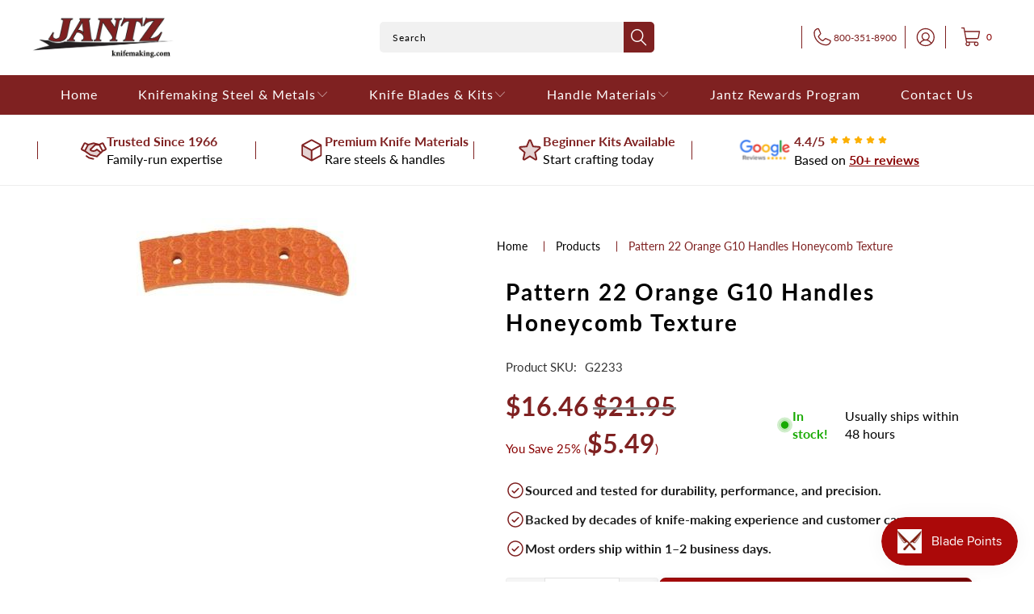

--- FILE ---
content_type: text/javascript; charset=utf-8
request_url: https://knifemaking.com/products/g2233-pattern-22-orange-g10-handles-honeycomb-texture.js
body_size: 829
content:
{"id":2402961653860,"title":"Pattern 22  Orange G10 Handles Honeycomb Texture","handle":"g2233-pattern-22-orange-g10-handles-honeycomb-texture","description":"Pattern 22 Orange G10 Handles Honeycomb Texture for use with 3\/16\" bolsters.   Slightly over sized for proper fitting to blade and bolster. Use with Pattern Blade J2207, J2208, J2227, or J2228. \u003cbr\u003e","published_at":"2019-01-16T12:41:57-06:00","created_at":"2019-01-16T12:41:57-06:00","vendor":"vendor-unknown","type":"Handle Material","tags":["clearance","G2233","Knife Blades and Kits: Pre-Shaped Handles-1","Knife Blades and Kits: Pre-Shaped Handles-15"],"price":1646,"price_min":1646,"price_max":1646,"available":true,"price_varies":false,"compare_at_price":2195,"compare_at_price_min":2195,"compare_at_price_max":2195,"compare_at_price_varies":false,"variants":[{"id":21439467061348,"title":"Default Title","option1":"Default Title","option2":null,"option3":null,"sku":"G2233","requires_shipping":true,"taxable":true,"featured_image":null,"available":true,"name":"Pattern 22  Orange G10 Handles Honeycomb Texture","public_title":null,"options":["Default Title"],"price":1646,"weight":50,"compare_at_price":2195,"inventory_management":"shopify","barcode":"67061348","quantity_rule":{"min":1,"max":null,"increment":1},"quantity_price_breaks":[],"requires_selling_plan":false,"selling_plan_allocations":[]}],"images":["\/\/cdn.shopify.com\/s\/files\/1\/0095\/1795\/7220\/products\/g2233-pattern-22-orange-g10-handles-honeycomb-texture-415816.jpg?v=1596732506"],"featured_image":"\/\/cdn.shopify.com\/s\/files\/1\/0095\/1795\/7220\/products\/g2233-pattern-22-orange-g10-handles-honeycomb-texture-415816.jpg?v=1596732506","options":[{"name":"Title","position":1,"values":["Default Title"]}],"url":"\/products\/g2233-pattern-22-orange-g10-handles-honeycomb-texture","media":[{"alt":"G2233 Pattern 22 Orange G10 Handles Honeycomb Texture - Jantz Supply","id":9155093659784,"position":1,"preview_image":{"aspect_ratio":2.83,"height":106,"width":300,"src":"https:\/\/cdn.shopify.com\/s\/files\/1\/0095\/1795\/7220\/products\/g2233-pattern-22-orange-g10-handles-honeycomb-texture-415816.jpg?v=1596732506"},"aspect_ratio":2.83,"height":106,"media_type":"image","src":"https:\/\/cdn.shopify.com\/s\/files\/1\/0095\/1795\/7220\/products\/g2233-pattern-22-orange-g10-handles-honeycomb-texture-415816.jpg?v=1596732506","width":300}],"requires_selling_plan":false,"selling_plan_groups":[]}

--- FILE ---
content_type: image/svg+xml
request_url: https://knifemaking.com/cdn/shop/t/46/assets/icon-phone.svg?v=89079087470269358651765367364
body_size: 120
content:
<svg xmlns="http://www.w3.org/2000/svg" width="29" height="28" viewBox="0 0 29 28" fill="none">
<path d="M24.8364 17.5328L19.6695 15.2173C19.4354 15.117 19.18 15.0766 18.9264 15.0999C18.6727 15.1232 18.4289 15.2094 18.217 15.3507C18.1955 15.3645 18.175 15.3799 18.1558 15.3967L15.4553 17.6935C15.4273 17.7088 15.3961 17.7174 15.3642 17.7185C15.3323 17.7196 15.3006 17.7133 15.2716 17.7001C13.5358 16.8623 11.7376 15.0751 10.8966 13.3634C10.8825 13.3348 10.8753 13.3033 10.8753 13.2715C10.8753 13.2397 10.8825 13.2082 10.8966 13.1796L13.2011 10.4453C13.2176 10.425 13.233 10.4038 13.247 10.3818C13.3864 10.1691 13.4705 9.92501 13.4919 9.67161C13.5133 9.41821 13.4712 9.16348 13.3695 8.93041L11.0705 3.77228C10.9399 3.46779 10.7141 3.21386 10.427 3.0486C10.1398 2.88334 9.80683 2.81566 9.47796 2.85572C8.04867 3.04362 6.73671 3.74553 5.78723 4.83027C4.83776 5.91501 4.31574 7.30836 4.31874 8.74994C4.31874 17.314 11.2859 24.2812 19.85 24.2812C21.2915 24.284 22.6847 23.7619 23.7694 22.8124C24.8541 21.863 25.5561 20.5512 25.7442 19.122C25.7842 18.7946 25.7174 18.4631 25.5539 18.1768C25.3903 17.8905 25.1387 17.6646 24.8364 17.5328ZM19.85 22.9687C12.01 22.9687 5.63124 16.5899 5.63124 8.74994C5.62758 7.62768 6.03265 6.54247 6.77076 5.69708C7.50886 4.85168 8.52952 4.30394 9.64202 4.15619H9.66718C9.71125 4.15701 9.75405 4.17113 9.78996 4.1967C9.82588 4.22227 9.85322 4.25809 9.86843 4.29947L12.1762 9.45213C12.1894 9.48077 12.1962 9.51193 12.1962 9.54346C12.1962 9.57498 12.1894 9.60614 12.1762 9.63478L9.86733 12.3757C9.85011 12.3953 9.83439 12.4161 9.8203 12.4381C9.67582 12.6586 9.59074 12.9128 9.57331 13.1759C9.55587 13.4389 9.60666 13.7021 9.72077 13.9398C10.6909 15.926 12.6925 17.9123 14.7006 18.8824C14.9397 18.9959 15.2041 19.0455 15.4681 19.0263C15.732 19.0071 15.9865 18.9199 16.2067 18.7731C16.2275 18.7588 16.2483 18.7435 16.268 18.7271L18.9673 16.4303C18.994 16.4159 19.0234 16.4075 19.0536 16.4056C19.0838 16.4038 19.1141 16.4084 19.1423 16.4193L24.3103 18.7348C24.3525 18.7528 24.388 18.7836 24.4118 18.8228C24.4355 18.8621 24.4463 18.9078 24.4426 18.9535C24.2957 20.0665 23.7484 21.088 22.9032 21.8269C22.058 22.5658 20.9727 22.9717 19.85 22.9687Z" fill="#7F2121"/>
</svg>

--- FILE ---
content_type: image/svg+xml
request_url: https://knifemaking.com/cdn/shop/t/46/assets/icon-cart.svg?v=91657464833507737681765367363
body_size: 139
content:
<svg xmlns="http://www.w3.org/2000/svg" width="28" height="28" viewBox="0 0 28 28" fill="none">
<path d="M25.0042 6.58C24.9426 6.50606 24.8655 6.44657 24.7784 6.40575C24.6913 6.36492 24.5962 6.34375 24.5 6.34375H6.67188L5.97516 2.50797C5.94775 2.35675 5.86815 2.21995 5.75022 2.12141C5.63229 2.02288 5.48352 1.96885 5.32984 1.96875H2.625C2.45095 1.96875 2.28403 2.03789 2.16096 2.16096C2.03789 2.28403 1.96875 2.45095 1.96875 2.625C1.96875 2.79905 2.03789 2.96597 2.16096 3.08904C2.28403 3.21211 2.45095 3.28125 2.625 3.28125H4.78188L7.60484 18.8059C7.69335 19.2954 7.93186 19.7453 8.28734 20.0933C7.85775 20.4364 7.53684 20.8968 7.36348 21.4185C7.19011 21.9403 7.17172 22.5012 7.31054 23.0332C7.44935 23.5652 7.73941 24.0455 8.1456 24.4161C8.5518 24.7866 9.0567 25.0315 9.59919 25.121C10.1417 25.2105 10.6985 25.1409 11.2022 24.9204C11.7059 24.7 12.1349 24.3383 12.4373 23.8791C12.7396 23.4199 12.9024 22.8829 12.9059 22.3331C12.9093 21.7832 12.7533 21.2442 12.4567 20.7813H18.1683C17.8282 21.3134 17.675 21.9437 17.7327 22.5726C17.7905 23.2016 18.056 23.7934 18.4874 24.2547C18.9187 24.716 19.4914 25.0206 20.115 25.1205C20.7386 25.2203 21.3778 25.1097 21.9316 24.8061C22.4854 24.5025 22.9224 24.0232 23.1736 23.4438C23.4249 22.8643 23.4761 22.2177 23.3191 21.6059C23.1622 20.9942 22.8061 20.452 22.307 20.0651C21.8078 19.6781 21.1941 19.4683 20.5625 19.4688H9.97172C9.71557 19.4688 9.46753 19.3789 9.27085 19.2148C9.07417 19.0507 8.94132 18.8228 8.89547 18.5708L8.50172 16.4063H21.4484C22.012 16.4064 22.5577 16.2087 22.9904 15.8478C23.4232 15.4868 23.7155 14.9854 23.8164 14.4309L25.1453 7.11703C25.1625 7.02265 25.1587 6.92564 25.1344 6.83286C25.11 6.74007 25.0656 6.65376 25.0042 6.58ZM11.5938 22.3125C11.5938 22.6154 11.5039 22.9114 11.3357 23.1632C11.1674 23.415 10.9283 23.6113 10.6485 23.7272C10.3687 23.8431 10.0608 23.8734 9.76377 23.8143C9.46673 23.7552 9.19389 23.6094 8.97974 23.3953C8.76559 23.1811 8.61976 22.9083 8.56067 22.6112C8.50159 22.3142 8.53191 22.0063 8.64781 21.7265C8.76371 21.4467 8.95997 21.2076 9.21178 21.0393C9.4636 20.8711 9.75965 20.7813 10.0625 20.7813C10.4686 20.7813 10.8581 20.9426 11.1453 21.2297C11.4324 21.5169 11.5938 21.9064 11.5938 22.3125ZM22.0938 22.3125C22.0938 22.6154 22.0039 22.9114 21.8357 23.1632C21.6674 23.415 21.4283 23.6113 21.1485 23.7272C20.8687 23.8431 20.5608 23.8734 20.2638 23.8143C19.9667 23.7552 19.6939 23.6094 19.4797 23.3953C19.2656 23.1811 19.1198 22.9083 19.0607 22.6112C19.0016 22.3142 19.0319 22.0063 19.1478 21.7265C19.2637 21.4467 19.46 21.2076 19.7118 21.0393C19.9636 20.8711 20.2596 20.7813 20.5625 20.7813C20.9686 20.7813 21.3581 20.9426 21.6453 21.2297C21.9324 21.5169 22.0938 21.9064 22.0938 22.3125ZM22.5247 14.1958C22.4788 14.4478 22.346 14.6757 22.1493 14.8398C21.9526 15.0039 21.7046 15.0938 21.4484 15.0938H8.26328L6.91141 7.65625H23.7136L22.5247 14.1958Z" fill="#7F2121"/>
</svg>